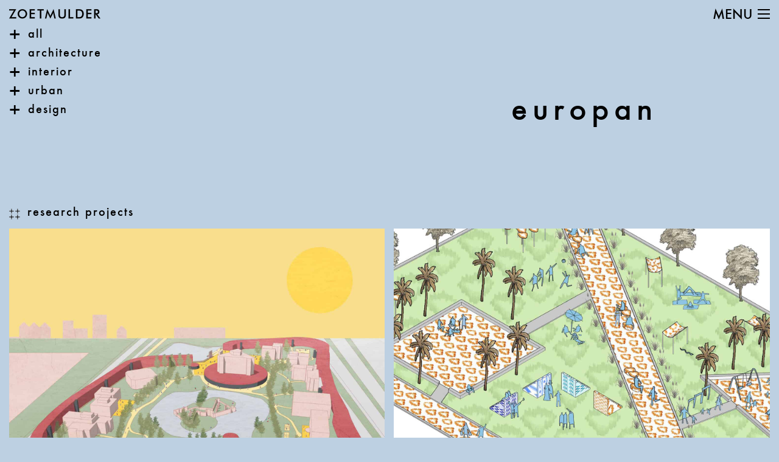

--- FILE ---
content_type: text/html; charset=UTF-8
request_url: https://zoetmulder.eu/en/tag/europan/
body_size: 9765
content:
<!DOCTYPE html>
<html lang="en-US">
<head><style>img.lazy{min-height:1px}</style><link href="https://zoetmulder.eu/wp-content/plugins/w3-total-cache/pub/js/lazyload.min.js" as="script">
    <meta charset="UTF-8">
    <meta name="viewport" content="width=device-width, initial-scale=1">
    <meta http-equiv="X-UA-Compatible" content="IE=edge">
    <link rel="profile" href="http://gmpg.org/xfn/11">
    <link rel="pingback" href="https://zoetmulder.eu/xmlrpc.php">
    <!-- Flexslider links -->
    <link rel="stylesheet" href="https://zoetmulder.eu/wp-content/themes/wp-bootstrap-starter-child/flexslider/flexslider.css" type="text/css">
    <script src="https://ajax.googleapis.com/ajax/libs/jquery/3.3.1/jquery.min.js"></script>
    <script src="https://zoetmulder.eu/wp-content/themes/wp-bootstrap-starter-child/flexslider/jquery.flexslider.js"></script>
    <!-- Flexslider slider -->
    <script type="text/javascript" charset="utf-8">
      $(window).on("load", function() {
        $('.flexslider').flexslider({
        slideshowSpeed: 3000,
        animationSpeed: 600,
        touch: true,
        controlNav: true,
        directionNav: true,
        slideshow: true,
        nextText: "",
        prevText: ""
        });
      });
      $(window).on("load", function() {
        $('.flexslider2').flexslider({
        slideshowSpeed: 6000,
        animationSpeed: 1200,
        touch: true,
        controlNav: true,
        directionNav: false,
        slideshow: true,
        nextText: "",
        prevText: ""
        });
      });
    </script>
    <link rel="icon" href="/favicon.ico" type="image/x-icon" />
<meta name='robots' content='index, follow, max-image-preview:large, max-snippet:-1, max-video-preview:-1' />

	<!-- This site is optimized with the Yoast SEO plugin v26.7 - https://yoast.com/wordpress/plugins/seo/ -->
	<title>Europan Archieven - ZOETMULDER</title>
	<link rel="canonical" href="https://zoetmulder.eu/en/tag/europan/" />
	<meta property="og:locale" content="en_US" />
	<meta property="og:type" content="article" />
	<meta property="og:title" content="Europan Archieven - ZOETMULDER" />
	<meta property="og:url" content="https://zoetmulder.eu/en/tag/europan/" />
	<meta property="og:site_name" content="ZOETMULDER" />
	<meta name="twitter:card" content="summary_large_image" />
	<script type="application/ld+json" class="yoast-schema-graph">{"@context":"https://schema.org","@graph":[{"@type":"CollectionPage","@id":"https://zoetmulder.eu/en/tag/europan/","url":"https://zoetmulder.eu/en/tag/europan/","name":"Europan Archieven - ZOETMULDER","isPartOf":{"@id":"https://zoetmulder.eu/en/homepage/#website"},"primaryImageOfPage":{"@id":"https://zoetmulder.eu/en/tag/europan/#primaryimage"},"image":{"@id":"https://zoetmulder.eu/en/tag/europan/#primaryimage"},"thumbnailUrl":"https://zoetmulder.eu/wp-content/uploads/2020/01/ZOETMULDER_Europan_Brainpark_Rotterdam_architectuur-stedenbouw_Perspective_Slider.jpg","breadcrumb":{"@id":"https://zoetmulder.eu/en/tag/europan/#breadcrumb"},"inLanguage":"en-US"},{"@type":"ImageObject","inLanguage":"en-US","@id":"https://zoetmulder.eu/en/tag/europan/#primaryimage","url":"https://zoetmulder.eu/wp-content/uploads/2020/01/ZOETMULDER_Europan_Brainpark_Rotterdam_architectuur-stedenbouw_Perspective_Slider.jpg","contentUrl":"https://zoetmulder.eu/wp-content/uploads/2020/01/ZOETMULDER_Europan_Brainpark_Rotterdam_architectuur-stedenbouw_Perspective_Slider.jpg","width":1920,"height":1280},{"@type":"BreadcrumbList","@id":"https://zoetmulder.eu/en/tag/europan/#breadcrumb","itemListElement":[{"@type":"ListItem","position":1,"name":"Home","item":"https://zoetmulder.eu/en/homepage/"},{"@type":"ListItem","position":2,"name":"Europan"}]},{"@type":"WebSite","@id":"https://zoetmulder.eu/en/homepage/#website","url":"https://zoetmulder.eu/en/homepage/","name":"ZOETMULDER","description":"Design agency for architecture, interior, urbanism and design.","potentialAction":[{"@type":"SearchAction","target":{"@type":"EntryPoint","urlTemplate":"https://zoetmulder.eu/en/homepage/?s={search_term_string}"},"query-input":{"@type":"PropertyValueSpecification","valueRequired":true,"valueName":"search_term_string"}}],"inLanguage":"en-US"}]}</script>
	<!-- / Yoast SEO plugin. -->


<link rel="alternate" type="application/rss+xml" title="ZOETMULDER &raquo; Feed" href="https://zoetmulder.eu/en/feed/" />
<link rel="alternate" type="application/rss+xml" title="ZOETMULDER &raquo; Comments Feed" href="https://zoetmulder.eu/en/comments/feed/" />
<link rel="alternate" type="application/rss+xml" title="ZOETMULDER &raquo; Europan Tag Feed" href="https://zoetmulder.eu/en/tag/europan/feed/" />
<style id='wp-img-auto-sizes-contain-inline-css' type='text/css'>
img:is([sizes=auto i],[sizes^="auto," i]){contain-intrinsic-size:3000px 1500px}
/*# sourceURL=wp-img-auto-sizes-contain-inline-css */
</style>
<style id='wp-emoji-styles-inline-css' type='text/css'>

	img.wp-smiley, img.emoji {
		display: inline !important;
		border: none !important;
		box-shadow: none !important;
		height: 1em !important;
		width: 1em !important;
		margin: 0 0.07em !important;
		vertical-align: -0.1em !important;
		background: none !important;
		padding: 0 !important;
	}
/*# sourceURL=wp-emoji-styles-inline-css */
</style>
<style id='wp-block-library-inline-css' type='text/css'>
:root{--wp-block-synced-color:#7a00df;--wp-block-synced-color--rgb:122,0,223;--wp-bound-block-color:var(--wp-block-synced-color);--wp-editor-canvas-background:#ddd;--wp-admin-theme-color:#007cba;--wp-admin-theme-color--rgb:0,124,186;--wp-admin-theme-color-darker-10:#006ba1;--wp-admin-theme-color-darker-10--rgb:0,107,160.5;--wp-admin-theme-color-darker-20:#005a87;--wp-admin-theme-color-darker-20--rgb:0,90,135;--wp-admin-border-width-focus:2px}@media (min-resolution:192dpi){:root{--wp-admin-border-width-focus:1.5px}}.wp-element-button{cursor:pointer}:root .has-very-light-gray-background-color{background-color:#eee}:root .has-very-dark-gray-background-color{background-color:#313131}:root .has-very-light-gray-color{color:#eee}:root .has-very-dark-gray-color{color:#313131}:root .has-vivid-green-cyan-to-vivid-cyan-blue-gradient-background{background:linear-gradient(135deg,#00d084,#0693e3)}:root .has-purple-crush-gradient-background{background:linear-gradient(135deg,#34e2e4,#4721fb 50%,#ab1dfe)}:root .has-hazy-dawn-gradient-background{background:linear-gradient(135deg,#faaca8,#dad0ec)}:root .has-subdued-olive-gradient-background{background:linear-gradient(135deg,#fafae1,#67a671)}:root .has-atomic-cream-gradient-background{background:linear-gradient(135deg,#fdd79a,#004a59)}:root .has-nightshade-gradient-background{background:linear-gradient(135deg,#330968,#31cdcf)}:root .has-midnight-gradient-background{background:linear-gradient(135deg,#020381,#2874fc)}:root{--wp--preset--font-size--normal:16px;--wp--preset--font-size--huge:42px}.has-regular-font-size{font-size:1em}.has-larger-font-size{font-size:2.625em}.has-normal-font-size{font-size:var(--wp--preset--font-size--normal)}.has-huge-font-size{font-size:var(--wp--preset--font-size--huge)}.has-text-align-center{text-align:center}.has-text-align-left{text-align:left}.has-text-align-right{text-align:right}.has-fit-text{white-space:nowrap!important}#end-resizable-editor-section{display:none}.aligncenter{clear:both}.items-justified-left{justify-content:flex-start}.items-justified-center{justify-content:center}.items-justified-right{justify-content:flex-end}.items-justified-space-between{justify-content:space-between}.screen-reader-text{border:0;clip-path:inset(50%);height:1px;margin:-1px;overflow:hidden;padding:0;position:absolute;width:1px;word-wrap:normal!important}.screen-reader-text:focus{background-color:#ddd;clip-path:none;color:#444;display:block;font-size:1em;height:auto;left:5px;line-height:normal;padding:15px 23px 14px;text-decoration:none;top:5px;width:auto;z-index:100000}html :where(.has-border-color){border-style:solid}html :where([style*=border-top-color]){border-top-style:solid}html :where([style*=border-right-color]){border-right-style:solid}html :where([style*=border-bottom-color]){border-bottom-style:solid}html :where([style*=border-left-color]){border-left-style:solid}html :where([style*=border-width]){border-style:solid}html :where([style*=border-top-width]){border-top-style:solid}html :where([style*=border-right-width]){border-right-style:solid}html :where([style*=border-bottom-width]){border-bottom-style:solid}html :where([style*=border-left-width]){border-left-style:solid}html :where(img[class*=wp-image-]){height:auto;max-width:100%}:where(figure){margin:0 0 1em}html :where(.is-position-sticky){--wp-admin--admin-bar--position-offset:var(--wp-admin--admin-bar--height,0px)}@media screen and (max-width:600px){html :where(.is-position-sticky){--wp-admin--admin-bar--position-offset:0px}}

/*# sourceURL=wp-block-library-inline-css */
</style><style id='global-styles-inline-css' type='text/css'>
:root{--wp--preset--aspect-ratio--square: 1;--wp--preset--aspect-ratio--4-3: 4/3;--wp--preset--aspect-ratio--3-4: 3/4;--wp--preset--aspect-ratio--3-2: 3/2;--wp--preset--aspect-ratio--2-3: 2/3;--wp--preset--aspect-ratio--16-9: 16/9;--wp--preset--aspect-ratio--9-16: 9/16;--wp--preset--color--black: #000000;--wp--preset--color--cyan-bluish-gray: #abb8c3;--wp--preset--color--white: #ffffff;--wp--preset--color--pale-pink: #f78da7;--wp--preset--color--vivid-red: #cf2e2e;--wp--preset--color--luminous-vivid-orange: #ff6900;--wp--preset--color--luminous-vivid-amber: #fcb900;--wp--preset--color--light-green-cyan: #7bdcb5;--wp--preset--color--vivid-green-cyan: #00d084;--wp--preset--color--pale-cyan-blue: #8ed1fc;--wp--preset--color--vivid-cyan-blue: #0693e3;--wp--preset--color--vivid-purple: #9b51e0;--wp--preset--gradient--vivid-cyan-blue-to-vivid-purple: linear-gradient(135deg,rgb(6,147,227) 0%,rgb(155,81,224) 100%);--wp--preset--gradient--light-green-cyan-to-vivid-green-cyan: linear-gradient(135deg,rgb(122,220,180) 0%,rgb(0,208,130) 100%);--wp--preset--gradient--luminous-vivid-amber-to-luminous-vivid-orange: linear-gradient(135deg,rgb(252,185,0) 0%,rgb(255,105,0) 100%);--wp--preset--gradient--luminous-vivid-orange-to-vivid-red: linear-gradient(135deg,rgb(255,105,0) 0%,rgb(207,46,46) 100%);--wp--preset--gradient--very-light-gray-to-cyan-bluish-gray: linear-gradient(135deg,rgb(238,238,238) 0%,rgb(169,184,195) 100%);--wp--preset--gradient--cool-to-warm-spectrum: linear-gradient(135deg,rgb(74,234,220) 0%,rgb(151,120,209) 20%,rgb(207,42,186) 40%,rgb(238,44,130) 60%,rgb(251,105,98) 80%,rgb(254,248,76) 100%);--wp--preset--gradient--blush-light-purple: linear-gradient(135deg,rgb(255,206,236) 0%,rgb(152,150,240) 100%);--wp--preset--gradient--blush-bordeaux: linear-gradient(135deg,rgb(254,205,165) 0%,rgb(254,45,45) 50%,rgb(107,0,62) 100%);--wp--preset--gradient--luminous-dusk: linear-gradient(135deg,rgb(255,203,112) 0%,rgb(199,81,192) 50%,rgb(65,88,208) 100%);--wp--preset--gradient--pale-ocean: linear-gradient(135deg,rgb(255,245,203) 0%,rgb(182,227,212) 50%,rgb(51,167,181) 100%);--wp--preset--gradient--electric-grass: linear-gradient(135deg,rgb(202,248,128) 0%,rgb(113,206,126) 100%);--wp--preset--gradient--midnight: linear-gradient(135deg,rgb(2,3,129) 0%,rgb(40,116,252) 100%);--wp--preset--font-size--small: 13px;--wp--preset--font-size--medium: 20px;--wp--preset--font-size--large: 36px;--wp--preset--font-size--x-large: 42px;--wp--preset--spacing--20: 0.44rem;--wp--preset--spacing--30: 0.67rem;--wp--preset--spacing--40: 1rem;--wp--preset--spacing--50: 1.5rem;--wp--preset--spacing--60: 2.25rem;--wp--preset--spacing--70: 3.38rem;--wp--preset--spacing--80: 5.06rem;--wp--preset--shadow--natural: 6px 6px 9px rgba(0, 0, 0, 0.2);--wp--preset--shadow--deep: 12px 12px 50px rgba(0, 0, 0, 0.4);--wp--preset--shadow--sharp: 6px 6px 0px rgba(0, 0, 0, 0.2);--wp--preset--shadow--outlined: 6px 6px 0px -3px rgb(255, 255, 255), 6px 6px rgb(0, 0, 0);--wp--preset--shadow--crisp: 6px 6px 0px rgb(0, 0, 0);}:where(.is-layout-flex){gap: 0.5em;}:where(.is-layout-grid){gap: 0.5em;}body .is-layout-flex{display: flex;}.is-layout-flex{flex-wrap: wrap;align-items: center;}.is-layout-flex > :is(*, div){margin: 0;}body .is-layout-grid{display: grid;}.is-layout-grid > :is(*, div){margin: 0;}:where(.wp-block-columns.is-layout-flex){gap: 2em;}:where(.wp-block-columns.is-layout-grid){gap: 2em;}:where(.wp-block-post-template.is-layout-flex){gap: 1.25em;}:where(.wp-block-post-template.is-layout-grid){gap: 1.25em;}.has-black-color{color: var(--wp--preset--color--black) !important;}.has-cyan-bluish-gray-color{color: var(--wp--preset--color--cyan-bluish-gray) !important;}.has-white-color{color: var(--wp--preset--color--white) !important;}.has-pale-pink-color{color: var(--wp--preset--color--pale-pink) !important;}.has-vivid-red-color{color: var(--wp--preset--color--vivid-red) !important;}.has-luminous-vivid-orange-color{color: var(--wp--preset--color--luminous-vivid-orange) !important;}.has-luminous-vivid-amber-color{color: var(--wp--preset--color--luminous-vivid-amber) !important;}.has-light-green-cyan-color{color: var(--wp--preset--color--light-green-cyan) !important;}.has-vivid-green-cyan-color{color: var(--wp--preset--color--vivid-green-cyan) !important;}.has-pale-cyan-blue-color{color: var(--wp--preset--color--pale-cyan-blue) !important;}.has-vivid-cyan-blue-color{color: var(--wp--preset--color--vivid-cyan-blue) !important;}.has-vivid-purple-color{color: var(--wp--preset--color--vivid-purple) !important;}.has-black-background-color{background-color: var(--wp--preset--color--black) !important;}.has-cyan-bluish-gray-background-color{background-color: var(--wp--preset--color--cyan-bluish-gray) !important;}.has-white-background-color{background-color: var(--wp--preset--color--white) !important;}.has-pale-pink-background-color{background-color: var(--wp--preset--color--pale-pink) !important;}.has-vivid-red-background-color{background-color: var(--wp--preset--color--vivid-red) !important;}.has-luminous-vivid-orange-background-color{background-color: var(--wp--preset--color--luminous-vivid-orange) !important;}.has-luminous-vivid-amber-background-color{background-color: var(--wp--preset--color--luminous-vivid-amber) !important;}.has-light-green-cyan-background-color{background-color: var(--wp--preset--color--light-green-cyan) !important;}.has-vivid-green-cyan-background-color{background-color: var(--wp--preset--color--vivid-green-cyan) !important;}.has-pale-cyan-blue-background-color{background-color: var(--wp--preset--color--pale-cyan-blue) !important;}.has-vivid-cyan-blue-background-color{background-color: var(--wp--preset--color--vivid-cyan-blue) !important;}.has-vivid-purple-background-color{background-color: var(--wp--preset--color--vivid-purple) !important;}.has-black-border-color{border-color: var(--wp--preset--color--black) !important;}.has-cyan-bluish-gray-border-color{border-color: var(--wp--preset--color--cyan-bluish-gray) !important;}.has-white-border-color{border-color: var(--wp--preset--color--white) !important;}.has-pale-pink-border-color{border-color: var(--wp--preset--color--pale-pink) !important;}.has-vivid-red-border-color{border-color: var(--wp--preset--color--vivid-red) !important;}.has-luminous-vivid-orange-border-color{border-color: var(--wp--preset--color--luminous-vivid-orange) !important;}.has-luminous-vivid-amber-border-color{border-color: var(--wp--preset--color--luminous-vivid-amber) !important;}.has-light-green-cyan-border-color{border-color: var(--wp--preset--color--light-green-cyan) !important;}.has-vivid-green-cyan-border-color{border-color: var(--wp--preset--color--vivid-green-cyan) !important;}.has-pale-cyan-blue-border-color{border-color: var(--wp--preset--color--pale-cyan-blue) !important;}.has-vivid-cyan-blue-border-color{border-color: var(--wp--preset--color--vivid-cyan-blue) !important;}.has-vivid-purple-border-color{border-color: var(--wp--preset--color--vivid-purple) !important;}.has-vivid-cyan-blue-to-vivid-purple-gradient-background{background: var(--wp--preset--gradient--vivid-cyan-blue-to-vivid-purple) !important;}.has-light-green-cyan-to-vivid-green-cyan-gradient-background{background: var(--wp--preset--gradient--light-green-cyan-to-vivid-green-cyan) !important;}.has-luminous-vivid-amber-to-luminous-vivid-orange-gradient-background{background: var(--wp--preset--gradient--luminous-vivid-amber-to-luminous-vivid-orange) !important;}.has-luminous-vivid-orange-to-vivid-red-gradient-background{background: var(--wp--preset--gradient--luminous-vivid-orange-to-vivid-red) !important;}.has-very-light-gray-to-cyan-bluish-gray-gradient-background{background: var(--wp--preset--gradient--very-light-gray-to-cyan-bluish-gray) !important;}.has-cool-to-warm-spectrum-gradient-background{background: var(--wp--preset--gradient--cool-to-warm-spectrum) !important;}.has-blush-light-purple-gradient-background{background: var(--wp--preset--gradient--blush-light-purple) !important;}.has-blush-bordeaux-gradient-background{background: var(--wp--preset--gradient--blush-bordeaux) !important;}.has-luminous-dusk-gradient-background{background: var(--wp--preset--gradient--luminous-dusk) !important;}.has-pale-ocean-gradient-background{background: var(--wp--preset--gradient--pale-ocean) !important;}.has-electric-grass-gradient-background{background: var(--wp--preset--gradient--electric-grass) !important;}.has-midnight-gradient-background{background: var(--wp--preset--gradient--midnight) !important;}.has-small-font-size{font-size: var(--wp--preset--font-size--small) !important;}.has-medium-font-size{font-size: var(--wp--preset--font-size--medium) !important;}.has-large-font-size{font-size: var(--wp--preset--font-size--large) !important;}.has-x-large-font-size{font-size: var(--wp--preset--font-size--x-large) !important;}
/*# sourceURL=global-styles-inline-css */
</style>

<style id='classic-theme-styles-inline-css' type='text/css'>
/*! This file is auto-generated */
.wp-block-button__link{color:#fff;background-color:#32373c;border-radius:9999px;box-shadow:none;text-decoration:none;padding:calc(.667em + 2px) calc(1.333em + 2px);font-size:1.125em}.wp-block-file__button{background:#32373c;color:#fff;text-decoration:none}
/*# sourceURL=/wp-includes/css/classic-themes.min.css */
</style>
<link rel='stylesheet' id='parent-style-css' href='https://zoetmulder.eu/wp-content/themes/wp-bootstrap-starter/style.css?ver=6.9' type='text/css' media='all' />
<link rel='stylesheet' id='wp-bootstrap-starter-bootstrap-css-css' href='https://zoetmulder.eu/wp-content/themes/wp-bootstrap-starter/inc/assets/css/bootstrap.min.css?ver=6.9' type='text/css' media='all' />
<link rel='stylesheet' id='wp-bootstrap-starter-fontawesome-cdn-css' href='https://zoetmulder.eu/wp-content/themes/wp-bootstrap-starter/inc/assets/css/fontawesome.min.css?ver=6.9' type='text/css' media='all' />
<link rel='stylesheet' id='wp-bootstrap-starter-style-css' href='https://zoetmulder.eu/wp-content/themes/wp-bootstrap-starter-child/style.css?ver=6.9' type='text/css' media='all' />
<script type="text/javascript" src="https://zoetmulder.eu/wp-includes/js/jquery/jquery.min.js?ver=3.7.1" id="jquery-core-js"></script>
<script type="text/javascript" src="https://zoetmulder.eu/wp-includes/js/jquery/jquery-migrate.min.js?ver=3.4.1" id="jquery-migrate-js"></script>
<link rel="https://api.w.org/" href="https://zoetmulder.eu/wp-json/" /><link rel="alternate" title="JSON" type="application/json" href="https://zoetmulder.eu/wp-json/wp/v2/tags/496" /><link rel="EditURI" type="application/rsd+xml" title="RSD" href="https://zoetmulder.eu/xmlrpc.php?rsd" />
<meta name="generator" content="WordPress 6.9" />
<!-- Global site tag (gtag.js) - Google Analytics -->
<script async src="https://www.googletagmanager.com/gtag/js?id=G-NTT5N05Z3S"></script>
<script>
  window.dataLayer = window.dataLayer || [];
  function gtag(){dataLayer.push(arguments);}
  gtag('js', new Date());

  gtag('config', 'G-NTT5N05Z3S');
</script><link rel="pingback" href="https://zoetmulder.eu/xmlrpc.php">    <style type="text/css">
        #page-sub-header { background: #fff; }
    </style>
    <style type="text/css">.recentcomments a{display:inline !important;padding:0 !important;margin:0 !important;}</style><!--
/**
 * @license
 * MyFonts Webfont Build ID 3745532, 2019-04-10T12:06:48-0400
 *
 * The fonts listed in this notice are subject to the End User License
 * Agreement(s) entered into by the website owner. All other parties are
 * explicitly restricted from using the Licensed Webfonts(s).
 *
 * You may obtain a valid license at the URLs below.
 *
 * Webfont: FuturaND-Medium by Neufville Digital
 * URL: https://www.myfonts.com/fonts/neufville/futura-nd/medium/
 * Copyright: © Copyright 1998, Neufville Digital. ALL RIGHTS RESERVED. This font is
 * licensed, not sold, and may not be reproduced without the written consent of
 * Neufville Digital. Parts © Visualogik Technology & Design, 1998.The digitally
 * encoded mac
 * Licensed pageviews: 10,000
 *
 *
 * License: https://www.myfonts.com/viewlicense?type=web&buildid=3745532
 *
 * © 2019 MyFonts Inc
*/

-->
<link rel="stylesheet" type="text/css" href="https://zoetmulder.eu/wp-content/themes/wp-bootstrap-starter-child/MyFontsWebfontsKit/MyFontsWebfontsKit.css">
</head>

  <body class="archive tag tag-europan tag-496 wp-theme-wp-bootstrap-starter wp-child-theme-wp-bootstrap-starter-child group-blog hfeed" >
<div id="page" class="site">
	<a class="skip-link screen-reader-text" href="#content">Skip to content</a>
    	<header id="masthead" class="site-header navbar-static-top navbar-light" role="banner">
        <div class="container-fluid pl-0 pr-0">
            <nav class="navbar navbar-expand-xl p-0">
                <div class="navbar-brand">
                        <a class="site-title" href="https://zoetmulder.eu/en/homepage">ZOETMULDER</a>
                </div>

                <div class="button">
                	<a class="btn-open" href="#">Menu</a>
                </div>

                <div class="overlay">

                  <div class="search_form">
              			<form action="/" method="get">
              		    <input type="text" name="s" id="search" placeholder="Search.." value="" /><button type="submit"><i class="fa fa-search"></i></button>
              			</form>
              		</div>

                  <ul class="lang_switch">	<li class="lang-item lang-item-3 lang-item-nl no-translation lang-item-first"><a lang="nl-NL" hreflang="nl-NL" href="https://zoetmulder.eu/">Nederlands</a></li>
</ul>

                  <div id="main-nav" class="collapse navbar-collapse"><ul id="menu-hoofdmenu-engels" class="navbar-nav"><li itemscope="itemscope" itemtype="https://www.schema.org/SiteNavigationElement" id="menu-item-388" class="menu-item menu-item-type-post_type menu-item-object-page menu-item-388 nav-item"><a title="Projects" href="https://zoetmulder.eu/en/projects/" class="nav-link">Projects</a></li>
<li itemscope="itemscope" itemtype="https://www.schema.org/SiteNavigationElement" id="menu-item-387" class="menu-item menu-item-type-post_type menu-item-object-page menu-item-387 nav-item"><a title="News" href="https://zoetmulder.eu/en/news/" class="nav-link">News</a></li>
<li itemscope="itemscope" itemtype="https://www.schema.org/SiteNavigationElement" id="menu-item-386" class="menu-item menu-item-type-post_type menu-item-object-page menu-item-386 nav-item"><a title="Office" href="https://zoetmulder.eu/en/office/" class="nav-link">Office</a></li>
</ul></div>

                </div>
            </nav>
        </div>
	</header><!-- #masthead -->
	<div id="content" class="site-content">
		<div class="container-fluid">
			<div class="row">
                
	<section id="primary" class="content-area col-12">
		<main id="main" class="site-main" role="main">

			<div class="row no-gutters">
				<div class="col-12 col-md-6 projects_left">
					<ul class="cat_menu">
						<li><a href="/en/projects/">All</a></li>
						<li ><a href="/en/category/projects/architecture/">Architecture</a></li>
						<li ><a href="/en/category/projects/interior/">Interior</a></a></li>
						<li ><a href="/en/category/projects/urban/">Urban</a></li>
						<li ><a href="/en/category/projects/design/">Design</a></li>
					</ul>
					<div class="bottom_projects_menu">
						<ul class="cat_menu ">
							<li class="alt "><a href="/en/category/projects/research/">Research projects</a></li>
						</ul>
					</div>
				</div>
				<div class="col-12 col-md-6 pl-2 project_cat">
					<h1 class="entry-title">Europan</h1>
									</div>
			</div>

			<div class="row pr-3">

									<div class="col-12 col-md-6 pr-0 project_image"">
						<a href="https://zoetmulder.eu/en/projects/brainpark-rotterdam/" rel="bookmark"><img width="1920" height="1280" src="data:image/svg+xml,%3Csvg%20xmlns='http://www.w3.org/2000/svg'%20viewBox='0%200%201920%201280'%3E%3C/svg%3E" data-src="https://zoetmulder.eu/wp-content/uploads/2020/01/ZOETMULDER_Europan_Brainpark_Rotterdam_architectuur-stedenbouw_Perspective_Slider.jpg" class="attachment-post-thumbnail size-post-thumbnail wp-post-image lazy" alt="" decoding="async" fetchpriority="high" data-srcset="https://zoetmulder.eu/wp-content/uploads/2020/01/ZOETMULDER_Europan_Brainpark_Rotterdam_architectuur-stedenbouw_Perspective_Slider.jpg 1920w, https://zoetmulder.eu/wp-content/uploads/2020/01/ZOETMULDER_Europan_Brainpark_Rotterdam_architectuur-stedenbouw_Perspective_Slider-300x200.jpg 300w, https://zoetmulder.eu/wp-content/uploads/2020/01/ZOETMULDER_Europan_Brainpark_Rotterdam_architectuur-stedenbouw_Perspective_Slider-1024x683.jpg 1024w, https://zoetmulder.eu/wp-content/uploads/2020/01/ZOETMULDER_Europan_Brainpark_Rotterdam_architectuur-stedenbouw_Perspective_Slider-768x512.jpg 768w, https://zoetmulder.eu/wp-content/uploads/2020/01/ZOETMULDER_Europan_Brainpark_Rotterdam_architectuur-stedenbouw_Perspective_Slider-1536x1024.jpg 1536w" data-sizes="(max-width: 1920px) 100vw, 1920px" /></a>
						<h3><a href="https://zoetmulder.eu/en/projects/brainpark-rotterdam/" rel="bookmark" class="project_link">Urban concept Brainpark Rotterdam</a></h3>
					</div>
									<div class="col-12 col-md-6 pr-0 project_image"">
						<a href="https://zoetmulder.eu/en/projects/linea-de-llengues-2/" rel="bookmark"><img width="1920" height="1280" src="data:image/svg+xml,%3Csvg%20xmlns='http://www.w3.org/2000/svg'%20viewBox='0%200%201920%201280'%3E%3C/svg%3E" data-src="https://zoetmulder.eu/wp-content/uploads/2019/05/ZOETMULDER_Platja-de-palma_Europan_architectuur-stedenbouw_Mallorca_stedelijk-patroon_projectimage_Uitgelicht.jpg" class="attachment-post-thumbnail size-post-thumbnail wp-post-image lazy" alt="" decoding="async" data-srcset="https://zoetmulder.eu/wp-content/uploads/2019/05/ZOETMULDER_Platja-de-palma_Europan_architectuur-stedenbouw_Mallorca_stedelijk-patroon_projectimage_Uitgelicht.jpg 1920w, https://zoetmulder.eu/wp-content/uploads/2019/05/ZOETMULDER_Platja-de-palma_Europan_architectuur-stedenbouw_Mallorca_stedelijk-patroon_projectimage_Uitgelicht-300x200.jpg 300w, https://zoetmulder.eu/wp-content/uploads/2019/05/ZOETMULDER_Platja-de-palma_Europan_architectuur-stedenbouw_Mallorca_stedelijk-patroon_projectimage_Uitgelicht-1024x683.jpg 1024w, https://zoetmulder.eu/wp-content/uploads/2019/05/ZOETMULDER_Platja-de-palma_Europan_architectuur-stedenbouw_Mallorca_stedelijk-patroon_projectimage_Uitgelicht-768x512.jpg 768w, https://zoetmulder.eu/wp-content/uploads/2019/05/ZOETMULDER_Platja-de-palma_Europan_architectuur-stedenbouw_Mallorca_stedelijk-patroon_projectimage_Uitgelicht-1536x1024.jpg 1536w" data-sizes="(max-width: 1920px) 100vw, 1920px" /></a>
						<h3><a href="https://zoetmulder.eu/en/projects/linea-de-llengues-2/" rel="bookmark" class="project_link">Public space design Mallorca</a></h3>
					</div>
								
			</div>
			<div class="projects_bottom_menu_wrapper">
				<ul class="projects_bottom_menu">
					<li><a href="/en/category/projects/architecture/">Architecture</a></li>
					<li><a href="/en/category/projects/interior/">Interior</a></a></li>
					<li><a href="/en/category/projects/urban/">Urban</a></li>
					<li><a href="/en/category/projects/design/">Design</a></li>
				</ul>
			</div>

		</main><!-- #main -->
	</section><!-- #primary -->

			</div><!-- .row -->
		</div><!-- .container -->
	</div><!-- #content -->
    	<footer class="site-footer" role="contentinfo">
		<div class="container-fluid pt-3 pb-3">
			<div class="justify-content-end"><ul id="menu-footermenu-engels" class="menu"><li id="menu-item-164" class="menu-item menu-item-type-custom menu-item-object-custom menu-item-has-children menu-item-164"><a href="http://zoetmulder.eu/">Zoetmulder</a>
<ul class="sub-menu">
	<li id="menu-item-1023-nl" class="lang-item lang-item-3 lang-item-nl no-translation lang-item-first menu-item menu-item-type-custom menu-item-object-custom menu-item-1023-nl"><a href="https://zoetmulder.eu/" hreflang="nl-NL" lang="nl-NL">Nederlands</a></li>
</ul>
</li>
<li id="menu-item-165" class="menu-item menu-item-type-post_type menu-item-object-page menu-item-has-children menu-item-165"><a href="https://zoetmulder.eu/en/projects/">Projects</a>
<ul class="sub-menu">
	<li id="menu-item-166" class="menu-item menu-item-type-taxonomy menu-item-object-category menu-item-166"><a href="https://zoetmulder.eu/en/category/projects/architecture/">Architecture</a></li>
	<li id="menu-item-168" class="menu-item menu-item-type-taxonomy menu-item-object-category menu-item-168"><a href="https://zoetmulder.eu/en/category/projects/interior/">Interior</a></li>
	<li id="menu-item-169" class="menu-item menu-item-type-taxonomy menu-item-object-category menu-item-169"><a href="https://zoetmulder.eu/en/category/projects/urban/">Urban</a></li>
	<li id="menu-item-167" class="menu-item menu-item-type-taxonomy menu-item-object-category menu-item-167"><a href="https://zoetmulder.eu/en/category/projects/design/">Design</a></li>
</ul>
</li>
<li id="menu-item-174" class="menu-item menu-item-type-post_type menu-item-object-page menu-item-has-children menu-item-174"><a href="https://zoetmulder.eu/en/news/">News</a>
<ul class="sub-menu">
	<li id="menu-item-175" class="menu-item menu-item-type-post_type menu-item-object-page menu-item-175"><a href="https://zoetmulder.eu/en/news/">News articles</a></li>
	<li id="menu-item-176" class="menu-item menu-item-type-post_type menu-item-object-page menu-item-176"><a href="https://zoetmulder.eu/en/publications/">Publications</a></li>
</ul>
</li>
<li id="menu-item-183" class="menu-item menu-item-type-post_type menu-item-object-page menu-item-has-children menu-item-183"><a href="https://zoetmulder.eu/en/office/">Office</a>
<ul class="sub-menu">
	<li id="menu-item-186" class="menu-item menu-item-type-post_type menu-item-object-page menu-item-186"><a href="https://zoetmulder.eu/en/office/">About us</a></li>
	<li id="menu-item-2786" class="menu-item menu-item-type-taxonomy menu-item-object-category menu-item-2786"><a href="https://zoetmulder.eu/en/category/projects/research/">Research</a></li>
	<li id="menu-item-185" class="menu-item menu-item-type-post_type menu-item-object-page menu-item-185"><a href="https://zoetmulder.eu/en/office/team/">Team</a></li>
	<li id="menu-item-184" class="menu-item menu-item-type-post_type menu-item-object-page menu-item-184"><a href="https://zoetmulder.eu/en/office/contact/">Contact</a></li>
</ul>
</li>
</ul></div>		</div>
		<div class="footer_social">
				<ul>
					<li><a href="https://www.instagram.com/zoetmulder.eu/" target="_blank"><img src="data:image/svg+xml,%3Csvg%20xmlns='http://www.w3.org/2000/svg'%20viewBox='0%200%201%201'%3E%3C/svg%3E" data-src="https://zoetmulder.eu/wp-content/themes/wp-bootstrap-starter-child/img/icon_instagram.png" alt="Instagram" class="social lazy" /></a></li>
					<li><a href="https://www.facebook.com/Zoetmulder.eu/" target="_blank"><img class="social lazy" src="data:image/svg+xml,%3Csvg%20xmlns='http://www.w3.org/2000/svg'%20viewBox='0%200%201%201'%3E%3C/svg%3E" data-src="https://zoetmulder.eu/wp-content/themes/wp-bootstrap-starter-child/img/icon_facebook.png" alt="Facebook" /></a></li>
					<li><a href="https://www.linkedin.com/company/zoetmulder/" target="_blank"><img class="social lazy" src="data:image/svg+xml,%3Csvg%20xmlns='http://www.w3.org/2000/svg'%20viewBox='0%200%201%201'%3E%3C/svg%3E" data-src="https://zoetmulder.eu/wp-content/themes/wp-bootstrap-starter-child/img/icon_linkedin.png" alt="LinkedIn" /></a></li>
				</ul>
		</div>
		<div class="search_form">
			<form action="/" method="get">
		    <input type="text" name="s" id="search" placeholder="Search.." value="" /><button type="submit"><i class="fa fa-search"></i></button>
			</form>
		</div>
		<ul class="lang_switch" id="footer_switch">	<li class="lang-item lang-item-3 lang-item-nl no-translation lang-item-first"><a lang="nl-NL" hreflang="nl-NL" href="https://zoetmulder.eu/">Nederlands</a></li>
</ul>
	</footer><!-- #colophon -->
</div><!-- #page -->

<script type="speculationrules">
{"prefetch":[{"source":"document","where":{"and":[{"href_matches":"/*"},{"not":{"href_matches":["/wp-*.php","/wp-admin/*","/wp-content/uploads/*","/wp-content/*","/wp-content/plugins/*","/wp-content/themes/wp-bootstrap-starter-child/*","/wp-content/themes/wp-bootstrap-starter/*","/*\\?(.+)"]}},{"not":{"selector_matches":"a[rel~=\"nofollow\"]"}},{"not":{"selector_matches":".no-prefetch, .no-prefetch a"}}]},"eagerness":"conservative"}]}
</script>
<script type="text/javascript" id="pll_cookie_script-js-after">
/* <![CDATA[ */
(function() {
				var expirationDate = new Date();
				expirationDate.setTime( expirationDate.getTime() + 31536000 * 1000 );
				document.cookie = "pll_language=en; expires=" + expirationDate.toUTCString() + "; path=/; secure; SameSite=Lax";
			}());

//# sourceURL=pll_cookie_script-js-after
/* ]]> */
</script>
<script type="text/javascript" src="https://zoetmulder.eu/wp-content/themes/wp-bootstrap-starter/inc/assets/js/popper.min.js?ver=6.9" id="wp-bootstrap-starter-popper-js"></script>
<script type="text/javascript" src="https://zoetmulder.eu/wp-content/themes/wp-bootstrap-starter/inc/assets/js/bootstrap.min.js?ver=6.9" id="wp-bootstrap-starter-bootstrapjs-js"></script>
<script type="text/javascript" src="https://zoetmulder.eu/wp-content/themes/wp-bootstrap-starter/inc/assets/js/theme-script.min.js?ver=6.9" id="wp-bootstrap-starter-themejs-js"></script>
<script type="text/javascript" src="https://zoetmulder.eu/wp-content/themes/wp-bootstrap-starter/inc/assets/js/skip-link-focus-fix.min.js?ver=20151215" id="wp-bootstrap-starter-skip-link-focus-fix-js"></script>
<script id="wp-emoji-settings" type="application/json">
{"baseUrl":"https://s.w.org/images/core/emoji/17.0.2/72x72/","ext":".png","svgUrl":"https://s.w.org/images/core/emoji/17.0.2/svg/","svgExt":".svg","source":{"concatemoji":"https://zoetmulder.eu/wp-includes/js/wp-emoji-release.min.js?ver=6.9"}}
</script>
<script type="module">
/* <![CDATA[ */
/*! This file is auto-generated */
const a=JSON.parse(document.getElementById("wp-emoji-settings").textContent),o=(window._wpemojiSettings=a,"wpEmojiSettingsSupports"),s=["flag","emoji"];function i(e){try{var t={supportTests:e,timestamp:(new Date).valueOf()};sessionStorage.setItem(o,JSON.stringify(t))}catch(e){}}function c(e,t,n){e.clearRect(0,0,e.canvas.width,e.canvas.height),e.fillText(t,0,0);t=new Uint32Array(e.getImageData(0,0,e.canvas.width,e.canvas.height).data);e.clearRect(0,0,e.canvas.width,e.canvas.height),e.fillText(n,0,0);const a=new Uint32Array(e.getImageData(0,0,e.canvas.width,e.canvas.height).data);return t.every((e,t)=>e===a[t])}function p(e,t){e.clearRect(0,0,e.canvas.width,e.canvas.height),e.fillText(t,0,0);var n=e.getImageData(16,16,1,1);for(let e=0;e<n.data.length;e++)if(0!==n.data[e])return!1;return!0}function u(e,t,n,a){switch(t){case"flag":return n(e,"\ud83c\udff3\ufe0f\u200d\u26a7\ufe0f","\ud83c\udff3\ufe0f\u200b\u26a7\ufe0f")?!1:!n(e,"\ud83c\udde8\ud83c\uddf6","\ud83c\udde8\u200b\ud83c\uddf6")&&!n(e,"\ud83c\udff4\udb40\udc67\udb40\udc62\udb40\udc65\udb40\udc6e\udb40\udc67\udb40\udc7f","\ud83c\udff4\u200b\udb40\udc67\u200b\udb40\udc62\u200b\udb40\udc65\u200b\udb40\udc6e\u200b\udb40\udc67\u200b\udb40\udc7f");case"emoji":return!a(e,"\ud83e\u1fac8")}return!1}function f(e,t,n,a){let r;const o=(r="undefined"!=typeof WorkerGlobalScope&&self instanceof WorkerGlobalScope?new OffscreenCanvas(300,150):document.createElement("canvas")).getContext("2d",{willReadFrequently:!0}),s=(o.textBaseline="top",o.font="600 32px Arial",{});return e.forEach(e=>{s[e]=t(o,e,n,a)}),s}function r(e){var t=document.createElement("script");t.src=e,t.defer=!0,document.head.appendChild(t)}a.supports={everything:!0,everythingExceptFlag:!0},new Promise(t=>{let n=function(){try{var e=JSON.parse(sessionStorage.getItem(o));if("object"==typeof e&&"number"==typeof e.timestamp&&(new Date).valueOf()<e.timestamp+604800&&"object"==typeof e.supportTests)return e.supportTests}catch(e){}return null}();if(!n){if("undefined"!=typeof Worker&&"undefined"!=typeof OffscreenCanvas&&"undefined"!=typeof URL&&URL.createObjectURL&&"undefined"!=typeof Blob)try{var e="postMessage("+f.toString()+"("+[JSON.stringify(s),u.toString(),c.toString(),p.toString()].join(",")+"));",a=new Blob([e],{type:"text/javascript"});const r=new Worker(URL.createObjectURL(a),{name:"wpTestEmojiSupports"});return void(r.onmessage=e=>{i(n=e.data),r.terminate(),t(n)})}catch(e){}i(n=f(s,u,c,p))}t(n)}).then(e=>{for(const n in e)a.supports[n]=e[n],a.supports.everything=a.supports.everything&&a.supports[n],"flag"!==n&&(a.supports.everythingExceptFlag=a.supports.everythingExceptFlag&&a.supports[n]);var t;a.supports.everythingExceptFlag=a.supports.everythingExceptFlag&&!a.supports.flag,a.supports.everything||((t=a.source||{}).concatemoji?r(t.concatemoji):t.wpemoji&&t.twemoji&&(r(t.twemoji),r(t.wpemoji)))});
//# sourceURL=https://zoetmulder.eu/wp-includes/js/wp-emoji-loader.min.js
/* ]]> */
</script>
<script>
$(document).ready(function(){
    $(".button a").click(function(){
        $(".overlay").fadeToggle(200);
       $(this).toggleClass('btn-open').toggleClass('btn-close');
    });
});
</script>
<script>
$('a.btn-open').click(function(e){
  e.preventDefault();
  var parent = $(this).closest('.navbar');
  parent.find('.navbar-brand').toggleClass('overlay-brand');
});
</script>

<script>
var ctr = 0;
$(document).scroll(function() {
    // als we in de buurt van de header komen
    if($('html, body').scrollTop() < $(window).height() * 1.5) {
        // een niet gebruikte css style updaten (moet anders zijn dan huidige style, anders wordt ie niet 'geupdate'
        $('.project_square').css('font-size', ctr+'px');
        // counter omhoog zetten zodat we nooit updaten met dezelfde waarde
        ctr++;
    }
});
</script>
<script>window.w3tc_lazyload=1,window.lazyLoadOptions={elements_selector:".lazy",callback_loaded:function(t){var e;try{e=new CustomEvent("w3tc_lazyload_loaded",{detail:{e:t}})}catch(a){(e=document.createEvent("CustomEvent")).initCustomEvent("w3tc_lazyload_loaded",!1,!1,{e:t})}window.dispatchEvent(e)}}</script><script async src="https://zoetmulder.eu/wp-content/plugins/w3-total-cache/pub/js/lazyload.min.js"></script></body>
</html>

<!--
Performance optimized by W3 Total Cache. Learn more: https://www.boldgrid.com/w3-total-cache/?utm_source=w3tc&utm_medium=footer_comment&utm_campaign=free_plugin

Lazy Loading

Served from: zoetmulder.eu @ 2026-01-29 16:50:05 by W3 Total Cache
-->